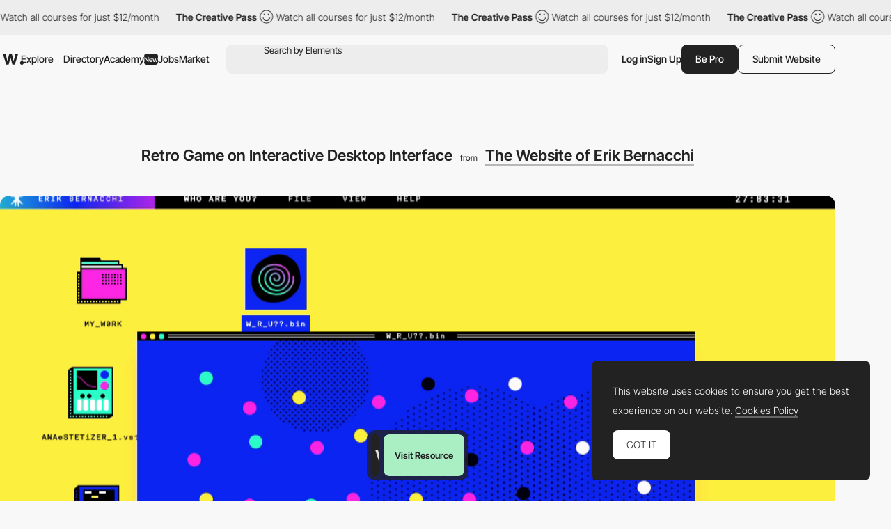

--- FILE ---
content_type: text/html; charset=utf-8
request_url: https://www.google.com/recaptcha/api2/anchor?ar=1&k=6LdYct0kAAAAAHlky5jhQhrvSRt_4vOJkzbVs2Oa&co=aHR0cDovL3d3dy5hd3d3YXJkcy5jb206ODA4MA..&hl=en&v=PoyoqOPhxBO7pBk68S4YbpHZ&size=invisible&anchor-ms=20000&execute-ms=30000&cb=nf79looemj2j
body_size: 48779
content:
<!DOCTYPE HTML><html dir="ltr" lang="en"><head><meta http-equiv="Content-Type" content="text/html; charset=UTF-8">
<meta http-equiv="X-UA-Compatible" content="IE=edge">
<title>reCAPTCHA</title>
<style type="text/css">
/* cyrillic-ext */
@font-face {
  font-family: 'Roboto';
  font-style: normal;
  font-weight: 400;
  font-stretch: 100%;
  src: url(//fonts.gstatic.com/s/roboto/v48/KFO7CnqEu92Fr1ME7kSn66aGLdTylUAMa3GUBHMdazTgWw.woff2) format('woff2');
  unicode-range: U+0460-052F, U+1C80-1C8A, U+20B4, U+2DE0-2DFF, U+A640-A69F, U+FE2E-FE2F;
}
/* cyrillic */
@font-face {
  font-family: 'Roboto';
  font-style: normal;
  font-weight: 400;
  font-stretch: 100%;
  src: url(//fonts.gstatic.com/s/roboto/v48/KFO7CnqEu92Fr1ME7kSn66aGLdTylUAMa3iUBHMdazTgWw.woff2) format('woff2');
  unicode-range: U+0301, U+0400-045F, U+0490-0491, U+04B0-04B1, U+2116;
}
/* greek-ext */
@font-face {
  font-family: 'Roboto';
  font-style: normal;
  font-weight: 400;
  font-stretch: 100%;
  src: url(//fonts.gstatic.com/s/roboto/v48/KFO7CnqEu92Fr1ME7kSn66aGLdTylUAMa3CUBHMdazTgWw.woff2) format('woff2');
  unicode-range: U+1F00-1FFF;
}
/* greek */
@font-face {
  font-family: 'Roboto';
  font-style: normal;
  font-weight: 400;
  font-stretch: 100%;
  src: url(//fonts.gstatic.com/s/roboto/v48/KFO7CnqEu92Fr1ME7kSn66aGLdTylUAMa3-UBHMdazTgWw.woff2) format('woff2');
  unicode-range: U+0370-0377, U+037A-037F, U+0384-038A, U+038C, U+038E-03A1, U+03A3-03FF;
}
/* math */
@font-face {
  font-family: 'Roboto';
  font-style: normal;
  font-weight: 400;
  font-stretch: 100%;
  src: url(//fonts.gstatic.com/s/roboto/v48/KFO7CnqEu92Fr1ME7kSn66aGLdTylUAMawCUBHMdazTgWw.woff2) format('woff2');
  unicode-range: U+0302-0303, U+0305, U+0307-0308, U+0310, U+0312, U+0315, U+031A, U+0326-0327, U+032C, U+032F-0330, U+0332-0333, U+0338, U+033A, U+0346, U+034D, U+0391-03A1, U+03A3-03A9, U+03B1-03C9, U+03D1, U+03D5-03D6, U+03F0-03F1, U+03F4-03F5, U+2016-2017, U+2034-2038, U+203C, U+2040, U+2043, U+2047, U+2050, U+2057, U+205F, U+2070-2071, U+2074-208E, U+2090-209C, U+20D0-20DC, U+20E1, U+20E5-20EF, U+2100-2112, U+2114-2115, U+2117-2121, U+2123-214F, U+2190, U+2192, U+2194-21AE, U+21B0-21E5, U+21F1-21F2, U+21F4-2211, U+2213-2214, U+2216-22FF, U+2308-230B, U+2310, U+2319, U+231C-2321, U+2336-237A, U+237C, U+2395, U+239B-23B7, U+23D0, U+23DC-23E1, U+2474-2475, U+25AF, U+25B3, U+25B7, U+25BD, U+25C1, U+25CA, U+25CC, U+25FB, U+266D-266F, U+27C0-27FF, U+2900-2AFF, U+2B0E-2B11, U+2B30-2B4C, U+2BFE, U+3030, U+FF5B, U+FF5D, U+1D400-1D7FF, U+1EE00-1EEFF;
}
/* symbols */
@font-face {
  font-family: 'Roboto';
  font-style: normal;
  font-weight: 400;
  font-stretch: 100%;
  src: url(//fonts.gstatic.com/s/roboto/v48/KFO7CnqEu92Fr1ME7kSn66aGLdTylUAMaxKUBHMdazTgWw.woff2) format('woff2');
  unicode-range: U+0001-000C, U+000E-001F, U+007F-009F, U+20DD-20E0, U+20E2-20E4, U+2150-218F, U+2190, U+2192, U+2194-2199, U+21AF, U+21E6-21F0, U+21F3, U+2218-2219, U+2299, U+22C4-22C6, U+2300-243F, U+2440-244A, U+2460-24FF, U+25A0-27BF, U+2800-28FF, U+2921-2922, U+2981, U+29BF, U+29EB, U+2B00-2BFF, U+4DC0-4DFF, U+FFF9-FFFB, U+10140-1018E, U+10190-1019C, U+101A0, U+101D0-101FD, U+102E0-102FB, U+10E60-10E7E, U+1D2C0-1D2D3, U+1D2E0-1D37F, U+1F000-1F0FF, U+1F100-1F1AD, U+1F1E6-1F1FF, U+1F30D-1F30F, U+1F315, U+1F31C, U+1F31E, U+1F320-1F32C, U+1F336, U+1F378, U+1F37D, U+1F382, U+1F393-1F39F, U+1F3A7-1F3A8, U+1F3AC-1F3AF, U+1F3C2, U+1F3C4-1F3C6, U+1F3CA-1F3CE, U+1F3D4-1F3E0, U+1F3ED, U+1F3F1-1F3F3, U+1F3F5-1F3F7, U+1F408, U+1F415, U+1F41F, U+1F426, U+1F43F, U+1F441-1F442, U+1F444, U+1F446-1F449, U+1F44C-1F44E, U+1F453, U+1F46A, U+1F47D, U+1F4A3, U+1F4B0, U+1F4B3, U+1F4B9, U+1F4BB, U+1F4BF, U+1F4C8-1F4CB, U+1F4D6, U+1F4DA, U+1F4DF, U+1F4E3-1F4E6, U+1F4EA-1F4ED, U+1F4F7, U+1F4F9-1F4FB, U+1F4FD-1F4FE, U+1F503, U+1F507-1F50B, U+1F50D, U+1F512-1F513, U+1F53E-1F54A, U+1F54F-1F5FA, U+1F610, U+1F650-1F67F, U+1F687, U+1F68D, U+1F691, U+1F694, U+1F698, U+1F6AD, U+1F6B2, U+1F6B9-1F6BA, U+1F6BC, U+1F6C6-1F6CF, U+1F6D3-1F6D7, U+1F6E0-1F6EA, U+1F6F0-1F6F3, U+1F6F7-1F6FC, U+1F700-1F7FF, U+1F800-1F80B, U+1F810-1F847, U+1F850-1F859, U+1F860-1F887, U+1F890-1F8AD, U+1F8B0-1F8BB, U+1F8C0-1F8C1, U+1F900-1F90B, U+1F93B, U+1F946, U+1F984, U+1F996, U+1F9E9, U+1FA00-1FA6F, U+1FA70-1FA7C, U+1FA80-1FA89, U+1FA8F-1FAC6, U+1FACE-1FADC, U+1FADF-1FAE9, U+1FAF0-1FAF8, U+1FB00-1FBFF;
}
/* vietnamese */
@font-face {
  font-family: 'Roboto';
  font-style: normal;
  font-weight: 400;
  font-stretch: 100%;
  src: url(//fonts.gstatic.com/s/roboto/v48/KFO7CnqEu92Fr1ME7kSn66aGLdTylUAMa3OUBHMdazTgWw.woff2) format('woff2');
  unicode-range: U+0102-0103, U+0110-0111, U+0128-0129, U+0168-0169, U+01A0-01A1, U+01AF-01B0, U+0300-0301, U+0303-0304, U+0308-0309, U+0323, U+0329, U+1EA0-1EF9, U+20AB;
}
/* latin-ext */
@font-face {
  font-family: 'Roboto';
  font-style: normal;
  font-weight: 400;
  font-stretch: 100%;
  src: url(//fonts.gstatic.com/s/roboto/v48/KFO7CnqEu92Fr1ME7kSn66aGLdTylUAMa3KUBHMdazTgWw.woff2) format('woff2');
  unicode-range: U+0100-02BA, U+02BD-02C5, U+02C7-02CC, U+02CE-02D7, U+02DD-02FF, U+0304, U+0308, U+0329, U+1D00-1DBF, U+1E00-1E9F, U+1EF2-1EFF, U+2020, U+20A0-20AB, U+20AD-20C0, U+2113, U+2C60-2C7F, U+A720-A7FF;
}
/* latin */
@font-face {
  font-family: 'Roboto';
  font-style: normal;
  font-weight: 400;
  font-stretch: 100%;
  src: url(//fonts.gstatic.com/s/roboto/v48/KFO7CnqEu92Fr1ME7kSn66aGLdTylUAMa3yUBHMdazQ.woff2) format('woff2');
  unicode-range: U+0000-00FF, U+0131, U+0152-0153, U+02BB-02BC, U+02C6, U+02DA, U+02DC, U+0304, U+0308, U+0329, U+2000-206F, U+20AC, U+2122, U+2191, U+2193, U+2212, U+2215, U+FEFF, U+FFFD;
}
/* cyrillic-ext */
@font-face {
  font-family: 'Roboto';
  font-style: normal;
  font-weight: 500;
  font-stretch: 100%;
  src: url(//fonts.gstatic.com/s/roboto/v48/KFO7CnqEu92Fr1ME7kSn66aGLdTylUAMa3GUBHMdazTgWw.woff2) format('woff2');
  unicode-range: U+0460-052F, U+1C80-1C8A, U+20B4, U+2DE0-2DFF, U+A640-A69F, U+FE2E-FE2F;
}
/* cyrillic */
@font-face {
  font-family: 'Roboto';
  font-style: normal;
  font-weight: 500;
  font-stretch: 100%;
  src: url(//fonts.gstatic.com/s/roboto/v48/KFO7CnqEu92Fr1ME7kSn66aGLdTylUAMa3iUBHMdazTgWw.woff2) format('woff2');
  unicode-range: U+0301, U+0400-045F, U+0490-0491, U+04B0-04B1, U+2116;
}
/* greek-ext */
@font-face {
  font-family: 'Roboto';
  font-style: normal;
  font-weight: 500;
  font-stretch: 100%;
  src: url(//fonts.gstatic.com/s/roboto/v48/KFO7CnqEu92Fr1ME7kSn66aGLdTylUAMa3CUBHMdazTgWw.woff2) format('woff2');
  unicode-range: U+1F00-1FFF;
}
/* greek */
@font-face {
  font-family: 'Roboto';
  font-style: normal;
  font-weight: 500;
  font-stretch: 100%;
  src: url(//fonts.gstatic.com/s/roboto/v48/KFO7CnqEu92Fr1ME7kSn66aGLdTylUAMa3-UBHMdazTgWw.woff2) format('woff2');
  unicode-range: U+0370-0377, U+037A-037F, U+0384-038A, U+038C, U+038E-03A1, U+03A3-03FF;
}
/* math */
@font-face {
  font-family: 'Roboto';
  font-style: normal;
  font-weight: 500;
  font-stretch: 100%;
  src: url(//fonts.gstatic.com/s/roboto/v48/KFO7CnqEu92Fr1ME7kSn66aGLdTylUAMawCUBHMdazTgWw.woff2) format('woff2');
  unicode-range: U+0302-0303, U+0305, U+0307-0308, U+0310, U+0312, U+0315, U+031A, U+0326-0327, U+032C, U+032F-0330, U+0332-0333, U+0338, U+033A, U+0346, U+034D, U+0391-03A1, U+03A3-03A9, U+03B1-03C9, U+03D1, U+03D5-03D6, U+03F0-03F1, U+03F4-03F5, U+2016-2017, U+2034-2038, U+203C, U+2040, U+2043, U+2047, U+2050, U+2057, U+205F, U+2070-2071, U+2074-208E, U+2090-209C, U+20D0-20DC, U+20E1, U+20E5-20EF, U+2100-2112, U+2114-2115, U+2117-2121, U+2123-214F, U+2190, U+2192, U+2194-21AE, U+21B0-21E5, U+21F1-21F2, U+21F4-2211, U+2213-2214, U+2216-22FF, U+2308-230B, U+2310, U+2319, U+231C-2321, U+2336-237A, U+237C, U+2395, U+239B-23B7, U+23D0, U+23DC-23E1, U+2474-2475, U+25AF, U+25B3, U+25B7, U+25BD, U+25C1, U+25CA, U+25CC, U+25FB, U+266D-266F, U+27C0-27FF, U+2900-2AFF, U+2B0E-2B11, U+2B30-2B4C, U+2BFE, U+3030, U+FF5B, U+FF5D, U+1D400-1D7FF, U+1EE00-1EEFF;
}
/* symbols */
@font-face {
  font-family: 'Roboto';
  font-style: normal;
  font-weight: 500;
  font-stretch: 100%;
  src: url(//fonts.gstatic.com/s/roboto/v48/KFO7CnqEu92Fr1ME7kSn66aGLdTylUAMaxKUBHMdazTgWw.woff2) format('woff2');
  unicode-range: U+0001-000C, U+000E-001F, U+007F-009F, U+20DD-20E0, U+20E2-20E4, U+2150-218F, U+2190, U+2192, U+2194-2199, U+21AF, U+21E6-21F0, U+21F3, U+2218-2219, U+2299, U+22C4-22C6, U+2300-243F, U+2440-244A, U+2460-24FF, U+25A0-27BF, U+2800-28FF, U+2921-2922, U+2981, U+29BF, U+29EB, U+2B00-2BFF, U+4DC0-4DFF, U+FFF9-FFFB, U+10140-1018E, U+10190-1019C, U+101A0, U+101D0-101FD, U+102E0-102FB, U+10E60-10E7E, U+1D2C0-1D2D3, U+1D2E0-1D37F, U+1F000-1F0FF, U+1F100-1F1AD, U+1F1E6-1F1FF, U+1F30D-1F30F, U+1F315, U+1F31C, U+1F31E, U+1F320-1F32C, U+1F336, U+1F378, U+1F37D, U+1F382, U+1F393-1F39F, U+1F3A7-1F3A8, U+1F3AC-1F3AF, U+1F3C2, U+1F3C4-1F3C6, U+1F3CA-1F3CE, U+1F3D4-1F3E0, U+1F3ED, U+1F3F1-1F3F3, U+1F3F5-1F3F7, U+1F408, U+1F415, U+1F41F, U+1F426, U+1F43F, U+1F441-1F442, U+1F444, U+1F446-1F449, U+1F44C-1F44E, U+1F453, U+1F46A, U+1F47D, U+1F4A3, U+1F4B0, U+1F4B3, U+1F4B9, U+1F4BB, U+1F4BF, U+1F4C8-1F4CB, U+1F4D6, U+1F4DA, U+1F4DF, U+1F4E3-1F4E6, U+1F4EA-1F4ED, U+1F4F7, U+1F4F9-1F4FB, U+1F4FD-1F4FE, U+1F503, U+1F507-1F50B, U+1F50D, U+1F512-1F513, U+1F53E-1F54A, U+1F54F-1F5FA, U+1F610, U+1F650-1F67F, U+1F687, U+1F68D, U+1F691, U+1F694, U+1F698, U+1F6AD, U+1F6B2, U+1F6B9-1F6BA, U+1F6BC, U+1F6C6-1F6CF, U+1F6D3-1F6D7, U+1F6E0-1F6EA, U+1F6F0-1F6F3, U+1F6F7-1F6FC, U+1F700-1F7FF, U+1F800-1F80B, U+1F810-1F847, U+1F850-1F859, U+1F860-1F887, U+1F890-1F8AD, U+1F8B0-1F8BB, U+1F8C0-1F8C1, U+1F900-1F90B, U+1F93B, U+1F946, U+1F984, U+1F996, U+1F9E9, U+1FA00-1FA6F, U+1FA70-1FA7C, U+1FA80-1FA89, U+1FA8F-1FAC6, U+1FACE-1FADC, U+1FADF-1FAE9, U+1FAF0-1FAF8, U+1FB00-1FBFF;
}
/* vietnamese */
@font-face {
  font-family: 'Roboto';
  font-style: normal;
  font-weight: 500;
  font-stretch: 100%;
  src: url(//fonts.gstatic.com/s/roboto/v48/KFO7CnqEu92Fr1ME7kSn66aGLdTylUAMa3OUBHMdazTgWw.woff2) format('woff2');
  unicode-range: U+0102-0103, U+0110-0111, U+0128-0129, U+0168-0169, U+01A0-01A1, U+01AF-01B0, U+0300-0301, U+0303-0304, U+0308-0309, U+0323, U+0329, U+1EA0-1EF9, U+20AB;
}
/* latin-ext */
@font-face {
  font-family: 'Roboto';
  font-style: normal;
  font-weight: 500;
  font-stretch: 100%;
  src: url(//fonts.gstatic.com/s/roboto/v48/KFO7CnqEu92Fr1ME7kSn66aGLdTylUAMa3KUBHMdazTgWw.woff2) format('woff2');
  unicode-range: U+0100-02BA, U+02BD-02C5, U+02C7-02CC, U+02CE-02D7, U+02DD-02FF, U+0304, U+0308, U+0329, U+1D00-1DBF, U+1E00-1E9F, U+1EF2-1EFF, U+2020, U+20A0-20AB, U+20AD-20C0, U+2113, U+2C60-2C7F, U+A720-A7FF;
}
/* latin */
@font-face {
  font-family: 'Roboto';
  font-style: normal;
  font-weight: 500;
  font-stretch: 100%;
  src: url(//fonts.gstatic.com/s/roboto/v48/KFO7CnqEu92Fr1ME7kSn66aGLdTylUAMa3yUBHMdazQ.woff2) format('woff2');
  unicode-range: U+0000-00FF, U+0131, U+0152-0153, U+02BB-02BC, U+02C6, U+02DA, U+02DC, U+0304, U+0308, U+0329, U+2000-206F, U+20AC, U+2122, U+2191, U+2193, U+2212, U+2215, U+FEFF, U+FFFD;
}
/* cyrillic-ext */
@font-face {
  font-family: 'Roboto';
  font-style: normal;
  font-weight: 900;
  font-stretch: 100%;
  src: url(//fonts.gstatic.com/s/roboto/v48/KFO7CnqEu92Fr1ME7kSn66aGLdTylUAMa3GUBHMdazTgWw.woff2) format('woff2');
  unicode-range: U+0460-052F, U+1C80-1C8A, U+20B4, U+2DE0-2DFF, U+A640-A69F, U+FE2E-FE2F;
}
/* cyrillic */
@font-face {
  font-family: 'Roboto';
  font-style: normal;
  font-weight: 900;
  font-stretch: 100%;
  src: url(//fonts.gstatic.com/s/roboto/v48/KFO7CnqEu92Fr1ME7kSn66aGLdTylUAMa3iUBHMdazTgWw.woff2) format('woff2');
  unicode-range: U+0301, U+0400-045F, U+0490-0491, U+04B0-04B1, U+2116;
}
/* greek-ext */
@font-face {
  font-family: 'Roboto';
  font-style: normal;
  font-weight: 900;
  font-stretch: 100%;
  src: url(//fonts.gstatic.com/s/roboto/v48/KFO7CnqEu92Fr1ME7kSn66aGLdTylUAMa3CUBHMdazTgWw.woff2) format('woff2');
  unicode-range: U+1F00-1FFF;
}
/* greek */
@font-face {
  font-family: 'Roboto';
  font-style: normal;
  font-weight: 900;
  font-stretch: 100%;
  src: url(//fonts.gstatic.com/s/roboto/v48/KFO7CnqEu92Fr1ME7kSn66aGLdTylUAMa3-UBHMdazTgWw.woff2) format('woff2');
  unicode-range: U+0370-0377, U+037A-037F, U+0384-038A, U+038C, U+038E-03A1, U+03A3-03FF;
}
/* math */
@font-face {
  font-family: 'Roboto';
  font-style: normal;
  font-weight: 900;
  font-stretch: 100%;
  src: url(//fonts.gstatic.com/s/roboto/v48/KFO7CnqEu92Fr1ME7kSn66aGLdTylUAMawCUBHMdazTgWw.woff2) format('woff2');
  unicode-range: U+0302-0303, U+0305, U+0307-0308, U+0310, U+0312, U+0315, U+031A, U+0326-0327, U+032C, U+032F-0330, U+0332-0333, U+0338, U+033A, U+0346, U+034D, U+0391-03A1, U+03A3-03A9, U+03B1-03C9, U+03D1, U+03D5-03D6, U+03F0-03F1, U+03F4-03F5, U+2016-2017, U+2034-2038, U+203C, U+2040, U+2043, U+2047, U+2050, U+2057, U+205F, U+2070-2071, U+2074-208E, U+2090-209C, U+20D0-20DC, U+20E1, U+20E5-20EF, U+2100-2112, U+2114-2115, U+2117-2121, U+2123-214F, U+2190, U+2192, U+2194-21AE, U+21B0-21E5, U+21F1-21F2, U+21F4-2211, U+2213-2214, U+2216-22FF, U+2308-230B, U+2310, U+2319, U+231C-2321, U+2336-237A, U+237C, U+2395, U+239B-23B7, U+23D0, U+23DC-23E1, U+2474-2475, U+25AF, U+25B3, U+25B7, U+25BD, U+25C1, U+25CA, U+25CC, U+25FB, U+266D-266F, U+27C0-27FF, U+2900-2AFF, U+2B0E-2B11, U+2B30-2B4C, U+2BFE, U+3030, U+FF5B, U+FF5D, U+1D400-1D7FF, U+1EE00-1EEFF;
}
/* symbols */
@font-face {
  font-family: 'Roboto';
  font-style: normal;
  font-weight: 900;
  font-stretch: 100%;
  src: url(//fonts.gstatic.com/s/roboto/v48/KFO7CnqEu92Fr1ME7kSn66aGLdTylUAMaxKUBHMdazTgWw.woff2) format('woff2');
  unicode-range: U+0001-000C, U+000E-001F, U+007F-009F, U+20DD-20E0, U+20E2-20E4, U+2150-218F, U+2190, U+2192, U+2194-2199, U+21AF, U+21E6-21F0, U+21F3, U+2218-2219, U+2299, U+22C4-22C6, U+2300-243F, U+2440-244A, U+2460-24FF, U+25A0-27BF, U+2800-28FF, U+2921-2922, U+2981, U+29BF, U+29EB, U+2B00-2BFF, U+4DC0-4DFF, U+FFF9-FFFB, U+10140-1018E, U+10190-1019C, U+101A0, U+101D0-101FD, U+102E0-102FB, U+10E60-10E7E, U+1D2C0-1D2D3, U+1D2E0-1D37F, U+1F000-1F0FF, U+1F100-1F1AD, U+1F1E6-1F1FF, U+1F30D-1F30F, U+1F315, U+1F31C, U+1F31E, U+1F320-1F32C, U+1F336, U+1F378, U+1F37D, U+1F382, U+1F393-1F39F, U+1F3A7-1F3A8, U+1F3AC-1F3AF, U+1F3C2, U+1F3C4-1F3C6, U+1F3CA-1F3CE, U+1F3D4-1F3E0, U+1F3ED, U+1F3F1-1F3F3, U+1F3F5-1F3F7, U+1F408, U+1F415, U+1F41F, U+1F426, U+1F43F, U+1F441-1F442, U+1F444, U+1F446-1F449, U+1F44C-1F44E, U+1F453, U+1F46A, U+1F47D, U+1F4A3, U+1F4B0, U+1F4B3, U+1F4B9, U+1F4BB, U+1F4BF, U+1F4C8-1F4CB, U+1F4D6, U+1F4DA, U+1F4DF, U+1F4E3-1F4E6, U+1F4EA-1F4ED, U+1F4F7, U+1F4F9-1F4FB, U+1F4FD-1F4FE, U+1F503, U+1F507-1F50B, U+1F50D, U+1F512-1F513, U+1F53E-1F54A, U+1F54F-1F5FA, U+1F610, U+1F650-1F67F, U+1F687, U+1F68D, U+1F691, U+1F694, U+1F698, U+1F6AD, U+1F6B2, U+1F6B9-1F6BA, U+1F6BC, U+1F6C6-1F6CF, U+1F6D3-1F6D7, U+1F6E0-1F6EA, U+1F6F0-1F6F3, U+1F6F7-1F6FC, U+1F700-1F7FF, U+1F800-1F80B, U+1F810-1F847, U+1F850-1F859, U+1F860-1F887, U+1F890-1F8AD, U+1F8B0-1F8BB, U+1F8C0-1F8C1, U+1F900-1F90B, U+1F93B, U+1F946, U+1F984, U+1F996, U+1F9E9, U+1FA00-1FA6F, U+1FA70-1FA7C, U+1FA80-1FA89, U+1FA8F-1FAC6, U+1FACE-1FADC, U+1FADF-1FAE9, U+1FAF0-1FAF8, U+1FB00-1FBFF;
}
/* vietnamese */
@font-face {
  font-family: 'Roboto';
  font-style: normal;
  font-weight: 900;
  font-stretch: 100%;
  src: url(//fonts.gstatic.com/s/roboto/v48/KFO7CnqEu92Fr1ME7kSn66aGLdTylUAMa3OUBHMdazTgWw.woff2) format('woff2');
  unicode-range: U+0102-0103, U+0110-0111, U+0128-0129, U+0168-0169, U+01A0-01A1, U+01AF-01B0, U+0300-0301, U+0303-0304, U+0308-0309, U+0323, U+0329, U+1EA0-1EF9, U+20AB;
}
/* latin-ext */
@font-face {
  font-family: 'Roboto';
  font-style: normal;
  font-weight: 900;
  font-stretch: 100%;
  src: url(//fonts.gstatic.com/s/roboto/v48/KFO7CnqEu92Fr1ME7kSn66aGLdTylUAMa3KUBHMdazTgWw.woff2) format('woff2');
  unicode-range: U+0100-02BA, U+02BD-02C5, U+02C7-02CC, U+02CE-02D7, U+02DD-02FF, U+0304, U+0308, U+0329, U+1D00-1DBF, U+1E00-1E9F, U+1EF2-1EFF, U+2020, U+20A0-20AB, U+20AD-20C0, U+2113, U+2C60-2C7F, U+A720-A7FF;
}
/* latin */
@font-face {
  font-family: 'Roboto';
  font-style: normal;
  font-weight: 900;
  font-stretch: 100%;
  src: url(//fonts.gstatic.com/s/roboto/v48/KFO7CnqEu92Fr1ME7kSn66aGLdTylUAMa3yUBHMdazQ.woff2) format('woff2');
  unicode-range: U+0000-00FF, U+0131, U+0152-0153, U+02BB-02BC, U+02C6, U+02DA, U+02DC, U+0304, U+0308, U+0329, U+2000-206F, U+20AC, U+2122, U+2191, U+2193, U+2212, U+2215, U+FEFF, U+FFFD;
}

</style>
<link rel="stylesheet" type="text/css" href="https://www.gstatic.com/recaptcha/releases/PoyoqOPhxBO7pBk68S4YbpHZ/styles__ltr.css">
<script nonce="Y1vv4_zwA2Nm1cDj5xAwmQ" type="text/javascript">window['__recaptcha_api'] = 'https://www.google.com/recaptcha/api2/';</script>
<script type="text/javascript" src="https://www.gstatic.com/recaptcha/releases/PoyoqOPhxBO7pBk68S4YbpHZ/recaptcha__en.js" nonce="Y1vv4_zwA2Nm1cDj5xAwmQ">
      
    </script></head>
<body><div id="rc-anchor-alert" class="rc-anchor-alert"></div>
<input type="hidden" id="recaptcha-token" value="[base64]">
<script type="text/javascript" nonce="Y1vv4_zwA2Nm1cDj5xAwmQ">
      recaptcha.anchor.Main.init("[\x22ainput\x22,[\x22bgdata\x22,\x22\x22,\[base64]/[base64]/UltIKytdPWE6KGE8MjA0OD9SW0grK109YT4+NnwxOTI6KChhJjY0NTEyKT09NTUyOTYmJnErMTxoLmxlbmd0aCYmKGguY2hhckNvZGVBdChxKzEpJjY0NTEyKT09NTYzMjA/[base64]/MjU1OlI/[base64]/[base64]/[base64]/[base64]/[base64]/[base64]/[base64]/[base64]/[base64]/[base64]\x22,\[base64]\\u003d\\u003d\x22,\x22cMKJw40gw5V3IAENJ2ZLw7vCjcO1SGd5B8O6w7XCmMOywq5Awq3DolBLL8Kow5JdLwTCvMK/[base64]/CrcK/wqrDncODcB9ZwoLCpmkVVMO9JwNEw49JwqHCj07CmVLDsUzCtMONwosEw4dBwqHCgMOufcOIdB7CvcK4wqY+w5JWw7dsw49Rw4QQwo5aw5QvFUJXw58mG2UnTS/[base64]/[base64]/[base64]/w4jDgMKpwpzCghxQwpp3wpYkw4fCusO0cWjChFbClsKsPhY6wr9EwrZUN8K4djcBwp3Cj8Ouw408FRstZ8KibcKxeMOeTxIZw7pqw59fRcKGdMOXEcKUZsOww7Zyw7TCiMKWw5XCkFwiFsOAw5ohw5vCtsOjwpc+wosSA39dZMKqw54Qw7creA/Di1fDrcO1BB/Do8OzwprDoxTDvyh5UBFYB2LCvEPCr8KqU2xLwpnDpcKjDxg4A8OiGmg4wrhbw6EgEMOjw6DCsioxwqMqJ3fDvj7DgMOfw7dPY8O3VsO1wrstUF/DlcKnwrnDucKpwr3CpcKvdxbCoMKGRsOzw4UFdm9cETzCusKhwrvDo8KtwqTDow0gHndfbxnCnsKTFMOnU8O3w4jDisOuwp15QMKNQMKww7LDqMOzwpLCkXkbFcKZFwoUIsKUw7JcasKrYMK3w6nDosKVYQVbDmPDm8OpXsK2NXduCV/DrMK0IVdhCFMIwq9Hw6U9KMO9wq59w6PDgwlAQE/ClsKdw7cKwpcmIiI0w4HDtsKjEcKkXwjCo8Otw43CscKaw5PDsMKEwo/CmwzDtMK5wrwhwoLCp8KzOU7CsAFxWcO6wrzDg8O+wqw5w619e8O6w6IIM8OCZsO1wrXDrBdVwp/CgcO+DsKBwr5dB0FLwqJtw67CtMODwqTCpzPCq8O5ajnDo8Otwo7Dunkbw5dYwo5tVcKdw7wCwrzDvR82QT93wofDnErCkiwHw5gAwrvDtsOZJcKLwq4Rw5JudcOjw45Cwrlyw67DkEnDlcKkwoRYUgRCw55lMRnDjnzDpApENCFdw6FAJ3NLw5IAE8O/fMKjwrPDrWXDlcK1woXDu8K6wrZ2bTXCixtywqEvYMOrwoHCtytkCmbCg8KbOsOMLCwFw4HCtFvCu2Edw7xow73DgMO8ZDdwBFNSb8OqaMKmccOCw5zChMOawrEAwrAcDUnCgMOeLwkZwrLDoMKbTS11eMKwFFfCjl4NwrkqdsOcwrIrwoJuN1A3DEggw5ZUNsKLw4/CtClKcCvDg8KJclnCnsOAw5ZJJzJfHkzDr1LCt8OTw6HClMKKAMObw7IQw4DCt8OFI8OrXMOHL2VGw59+IsOjwrBHw7jCpH7CksK+E8KUwo3CjGDDl0LCrsKtc1JzwpAkdRzCjFjDsQ7Ch8KdKhJBwrbDjm/Cn8O7w5fDlcKzLQ0yWcOswrzCug/Dg8KhBGF1w54Mwq/DinXDiCpZE8Ofw5/CoMOJLmXDtMK4ehvDgMOhaxbCisOpSXPCn00JHsKYbMO+wrfClcKswpTCkFfDscK6wq96c8OAwqRWwpTChX3CnA/DjcK9CiDChijCssOzMHzDpsOWw6fChG5gGMOaVSPDosKWT8O7asKSw7o6wqdcwozCvcKGwqjCsMK6wooGwpTCv8OKwp3DgkHDgXNVKR9KRBRWw6ZLD8Odwo1Ew77Dl0YHJWbCrXsuw4M1wrxLw5PDgRfCqX88w6zCmVgQwqvDtR/Du2dtwqhew4kiw6A/d1rCgcKHQsO5wobCvcONwqpFwotnTCoueBpXC3/CgxE6f8Onw4vCuSYJIC7DnQcLQMKhw4zDg8KgasOJwr1Fw7g+wrjCsBxjw7pbJhFgQCdNE8O6C8Ocwp4iwqfDsMKUwq1fEsKCwpZyE8O+wr4ADQA+wppOw7/Cg8O7DMOmwpbDrMOkwrDCkcOBJEcmK3jChxp0KcOwwpfDizbDjzfDnBzCrsOiwqswfDzDm2/CssKFRcOKw5ESw48Vw6fCnsOFwqxVcgPCjil8eAg4wqnDtsOkA8OXwq7ChRh7wpMKEyfDnsOYTsOEMMO1bMKvw53DhV9Jw5/Du8KHwppyw5HCvn3CtMOvS8Ogw6Mowr7CiRTDhmZRGU3CmsONw4UTRmvDqDjDjcOjahrDhAoSFwjDnBjDt8Oew5o1YjJWDsO0wprCgG9Ywp/ClcOzw6k5w6dFw5MGwpQZNcKbwpvCtcOCw6ELLhApd8K/eEDCq8KSEcK+w6Eww6Y1w49oQnwqwrDCg8Oww5/Dlglzw55Nw4RgwrgIw47DrmrDuVfCr8KIVFbDnsOKZVvCi8KECW7DgcOSZlleWyk5wq/CuxBBwqg/w7g1w7oHwqAXMgvDkjkvH8KcwrrCpsOxUMOqcBTCogIrwr14w4nCmcOuUhwBw7/DgMK2DDLDkcKUwrbCv1bDiMKtwrUIKsOQw6VhZWbDmsK6wprDsz/CrnHDm8OiOybCsMOeclDDmsKRw7MUwp7ChiR4wr/DrV3DuwLCg8ORw7LClH8jw7/DlcKRwqnDnELCkcKlw77Dp8OQecKJJQoUGcOmSWlbPHZlw4Fjw6jCrQXCg1DDs8O5PhrDrzjCusOkLsO6wrDChcO3w7BQw6LDp1TCiVM/VX8yw7/DlUDDssOIw7/Ci8Kie8Obw5IWZiZPwpQjGgF8KDtxMcOVOg/DlcOTbAIgwpEVw5nDrcKMXcKaShLCh3Fhw4YLIFrDrmI7csKLwqvDkkfCrFd2ZMOXLwA1wo3CkGQswoJpVcKiw7jDnMOsOMOywp/CqXzDvTNGw7cww4/DksO9wrBMJMKuw67DrsKyw4o4BsKqCsO5K33CmwbCtMKiwrpIFsOnP8KzwrYvdMOYwovCkkIuw6fDtADDgBoTOSFRw40WZcK9w5zDk1XDlsKWwqzDuSA5LMORacKWD1HDmzvCnx8sH3/Dn1NhO8OcCRfDr8OMwpVJO1fCimzDjinCg8OrFcKMJMKBwpnDvsKFwq0RExlgwp/[base64]/w6QYQk0qTsOWw4fCkivDkkfCvMOFHMKdwoHClybCoMK/[base64]/[base64]/w53CrsOdw43ChsKAwr3Dq8KmYsKBesOIw5hqWsKgw4RKLcONw5fCp8KzPcOEwos9D8Kfwr1awrDCl8KlIMOOIXnDuxwIesKQw6s0wrtTw5NEw71cwovCniBxdMKCKMOmwqs/wrrDuMKMDMK4Lw7Cv8KRw57CvsKFwrpsdcK4wrfDu0kaM8K7wpwedntMdMO4wpF1FhRwwrYlwpJewrLDosKrw5Izw655w5jCnQlTdsKRw6XCn8Ktw7LCgRDCucKJP1IBw7sPLsKKw40KMlnCs37CvVohwpfDpA7DkXnCocKtSMOewpFfwozCvQrCpknDi8O/LAjDnMKzVcKmw7HDlUNyKGvDvMO2Y1/[base64]/DvznCosODe8Kyw5PDnlTDiUBvVADDrBtNKmPDoGXClgzDrxvDpMKxw5F+w4bCsMOSwqw8w4YGAVYtwrZ2SMO3cMK1IMOHwooqw5M/w4bCrSrDrMKubsKgw43Cu8OGw6l/RXLCqgbCr8OpwpvDniQRWyxVwpQsP8KQw7hXCMO+wrpRwrlXSsKANgpZw4rDv8KaMcO2w6lIeC/ChgHCk0LColorYDrCiV7DhcOub3QKw6VgwpLCiWtXXH0nZMKcAQ3CkMOgM8KEw5M0ZcKow6kFw5rDvsOzw7I7w4wbw6cJX8K5wrA6EnTCiRNiwpthwqzCmMOmEy0ZasO2ECPDt1LCnVllEhcvwpV/w4DCrgbDv2rDtXdywq/[base64]/CvMKLw4k2w4HDgT1iw4kcQsKuQMKxw6/DkMKyZx45w5fDr1UKcAIhesK2w5wQZcKfwozDmlLDnU4vbMKRQgjCncO8wpTDqcK3wqzDplgFTQYwc3t4FsKhw71ZW1zDncKdA8OYfjTClzPCuDvCicKhw6vCqSrDqcK3wrzCtMO8MsOpPsONOnbDtEUlRsOlw6vDgMKGw4LDncK/w5cuwqV5w57ClsKaSsK5w4zCrmDCr8ObSk/[base64]/DqcKlb8OtwpfCmS9IeG8AVi/Ch8Otw6VLD8O8KTNxw7PDrU7CpgvDtFsxNMKfw5czA8KQwo8ywrDDm8K3BD/[base64]/DtVjDmTZMZTTCgMO6wqkXajcQw73Dmld4wofCscOyKMOUwo9IwoZUwq0Nw4hTwoTCgRTDowLCkjPCpAPDrEh/AMOQLMKgcUPDpSDDswA+D8K7wqrCkMKCw6wOTsOnLsKSwpnCjMKPdUPDnsOEw6cGwrltwoPCgsOjPRHCj8O5NcKswpLCgcKSwqETwpE8B3fChMKaeAnDnBfCrWomYlsuYsONw67DtG5IN07Cu8KnF8OkLcOMFWQzSEc4Mw7CjDTDqMK3w5DCo8KgwoV/w5PDtTDCiybCuTvCg8ONw6PCksOQwrMewp0gAx13b1h/w4LDhgXDl33ClDjCkMKuPnBAYXxRwqk5wppvVMK9w7h/WVXCjMKjw6PDtsKAY8O5ZsKDwqvCu8KBwoLDqxvCiMONw5zDtsK+A3IUwoPCgMOLwo3DpBpnw7HChcK7w53CtyMSw6UfIcKqdGbCo8KgwoN8RMO+BgLDo38lAUNxbcKrw75ZCy/Dg3DCkQBfJU9CZDPDlcOxwoLCvGjCqSctNzx/wrkpGXI1wqvCnsKOwqR1w5d+w6vDtMK9wqo9w41FwovDpS7CmTzCqsKtwq/DqB/[base64]/[base64]/CnHdGI21YRlXCnyPDs8ORwrs8w57Cq8OSTcKqw5I3w5zDu1vDi0fDrABoXlJ7HcOiGWJ+wrbCl3ptFMOgwql5BWTDkWVDw6IBw6llCxXDqDMKw7PDkcKgwrBcPcKsw4MCVi3DrzsAfnBHwrDCtMKjeX52w7DCrMKzw5/Ci8OSEMKWw4fDmMKXw7Y5w7XDhsODw70Pw53ChsOzw7DCgxphw5HDrw7Cm8KIb0DCrCDDljLCkT9ZDcKFPVHDt0pvw4Rgw55FwozDtEYUwptAwofDr8Khw75Hwq/DhcK0IDdXAcKGTMODFMKgwrXChkjClznCnmU9wozCqBzDgEFOf8Ktw43DoMO5w5rDgMKIw6DChcO+N8KZwpXDiQ/DtSTDtMKLR8KXKsOTPlUxw6nCljPDrsOSD8OabMKAHRYMRMO0RMO9JxDDlwlIY8KWw57DmcOJw5TDpEMDw6Yrw4QHw79Gwr/ChxLCgTRLw7vDiBrCjcOSRhQtw59Fwrsqw7BQQMKow600D8KFwpjCi8KpRMKIWAJkwr/CuMK1JxJyPW3ChMKyw43DkTbDiEHCkcKkBWvCjcOFw5fDtRQgTsKVw7MNfi4bUMObw4LClknDsSoMwqxoO8KKTCQQwq7CuMO+EksbQgrDisKPEHzDlXbChsKEY8OVWGEbwpNUXMKawqDCuSg9f8O4IcKMBkTCpsO1wrl2w5LDiCPDpcKKwooaezIFw6/[base64]/VMO4woHCjkDDljR7w4LDqwHDoMK9wqAUE8KFw7dywqlqwo/DkMOIw4HDtcKtAcOsCycHOsKfAX9YVMKxwq/[base64]/[base64]/acK/w6c8ZVcIw4jDk8OzaTbDvcKuw6Z0w6zDnXo0wr5Mc8KBwrPCocOhBcK3FC3CsTthTXLCrcKgBWzDpxfDpsKowoDCtMKswrghVj7CnG/Cp21HwqBnf8KMB8KQDl/DsMK/wrElwpF5eGHCsUXChcKAOQxOPQo+Nn3CvcKZwpIFw7LCqsK1wqwKGTsHLUQaV8KrF8Ofw713KsK5w7c8w7Vuw6/[base64]/CilTDtB4tw5fCrcOqXxJ6fiDDgSQcBEDCnMKkS3PDrAHDqG/[base64]/CksKLXlBJa1NFwq/CnB3Dp2HDiU0OUsKoWQnCknZpX8KuK8OIHcOKw77Dl8KeIEA/w7nCgsOow6YBeDtPRGPCpQ1/w7LCrMKFXy3CgGYcSkvDuw/[base64]/DpRfCgsODw57DvjAaW8OmX8Ktw7c0F8KUw5s0a8K9wrnCqjtTZg49JmvCqE9HwoZDVwMmKTsUwoh2wq3Dgx9HH8OsUgjDkQ/CmmTDucKvQMOiw699XGMMwr4ZBmABDMKhTSlzw4/Dsj59w692d8KwIiUxDsOPw7PDusODwpPDs8O2acONwphcbMKcwpXDksO2wojDk2lLRDzDjH0nwpPCsUjDtCwHw4AvLMOPwq7DiMOaw6/[base64]/M25Sw4bCqsKLecOuw5pAwrV0wqBdw6dOeMKCw4TDlcO7cSnDgsOBw5rCqcOJMADCu8KlwrnDp2vDplnCvsONaR59TcKmw6pGw5jDgl/DmsKEI8KHUxLDmkvDh8KPA8OtAnEjw55GfsOnwpgsC8ObImE4wqfCscKSwrJVwpVnYDvDvg45w6DCmcKzwpbDlMK7w7VlIjXClsKCCXZQwqDDt8KYBhMFIcOew4zCixTDkcOga2ocw6vChcKmJMOZTk/[base64]/DgSHDrMK8FcK/wqp9wrDClMOPw4/DsxISJkbDvXFrw6rCn8KIVMKUworDhi3CvcKxwpTDjMKWKV3ClMOTIlgdw6E0BiDChMOJw7/DssOON1giw6kkw47DmwFew54pRG/CoxlKw4PDsmrDmkfDlcKreT/Dq8KCw7zDr8KZw6AOeTMVw400FsOsQ8KeA0rChMKYw7TDtMOeY8KXw6cJGcKdwrPDv8K0w6gzOsKKUcK8bhvCq8OCwoYgwo8Awo7Dj0fCj8Ojw6PCuCjCpcKtwoHCpsOFPcO/E3VMw7LCiCwNWMK1wrzDlsKvw5HCqsK/[base64]/wqQ1wpfCkcKUwobDoxDDpnQBd0/[base64]/w63DgQx/wpRLIMOEwr/Cu27CgsOZacOBw6LDoAE9bxDCnMOwwp3DpmY8GGvDscKPWcK+w551wp/DhsK+XErDl2vDvh/ClcKxwrzDolRMU8OKEsOPAcKVwq1Twp3ChU7CucOrw4kGCsKuY8KzTMKSWcOgw4VUw6FMwpNefcObw7LDpMKpw5V8wqrDgsK/w4kOwow6wpsKw4/DmXcMw4YAw4rDksKTwpfClDvCqknCgx7DggPDmMONwpjDisKpwphCBQAcGwhESnTCmSjCusOvw6fDqcKVHMKmw7NvambClGVxUCHDhA1AVMOGbsKnejrDj0nDuTDDhHLDlSfDu8OhLHJsw6/DjMOsOW/Ch8KmR8OzwqtdwpTDm8KRwpPChsO2w6fDvMOlMMK+RWLDvMK/am0Pw4nDnSDChsKPI8KUwoprwqDChcOJw4QiwoPDjERMOsOhw7ILElJ7XjgiFXRvUsKJw7IGRh/DjxjCq1YVMV7CsMOSw61ITHpMwowUYF4/BVZ/wqZaw4sVw4wqw6bCuBnDpGjCrA/Ch2LDqghITSsWJkvDpUlgG8KrwqLDgUnCrcKdXMONOcO3w6bDo8KjHMKyw6g7woTDrG3DpMKDQy9RVjM2w6U8XwVNw6osw6Q6XsKJD8OQw7M1EFbDlRPDs0fCi8Obw6N8QT9mwqTDqsKdB8OYJsKYwo3CnsOETVVKCi/CsWHCkMK4Q8OFHsKsClPCjMKTSsOpdsKcBsOiw6/[base64]/[base64]/wrrCgU9Pwr1Ow6gDHF/Cj0NjeRt3wonCh8KcScKpCgrDlsONwrI9w5/Dv8OHKcKswpN5w6dJNmwRwo4LGk/CuyrCuCbClUTDjyHDlxFqwqfCvhXCrsKCwo7CoHzDsMObTgkuwo0qw7R7w47DosOzCjdhw41qwrJUa8OPQMO/UMK0V1BMDcKEFQbCiMOnBsKyLwd1wprCn8Ksw5XDvsO7FFQCw50ZORjDrl3DisOUC8Opw7TDmjXDr8Oow6t+w7cMwqJVwqMSw6/CjwJiw4ISNjl6wpbDocKBw73CvsKDwqPDnMKKw5YeRmU6UMKLw7IRNEpwQz1VMWzDjcKvwokUJ8KGw50/S8K/XkbCsS3DssK2woHDtwVaw6HCjlZERMKWw43DgWYtBMOafXLDscONw6zDqMK/LcOhesOPwpHCrhrDrHpDGDTDrMKPCcKgwq/[base64]/c8Kkw4pYw6nDvcOhw6Z1a8Oeag/[base64]/CmArCg8O4wqU/w5BAwqYzwpzCl8KlwqPCnT8Gw4N3Xy7Dj8KJwoA2QHZYIzhgS2TDvMKzWTRaKzJJbsO5FcOUK8KTVRPCosOPHiLDqsKBD8Kzw4HCqxhWAx8TwqFjZcORwqjClB19C8K4XHLDn8OGwolLw7I3CMOIDh/DtTjDlQJzw4V4w6TDocKCwpbCuWASCGJcZsOUFMOBLcOEw47Dux0Tw7zCnsOWKgYffsKjZcO4w4jCosKkDEHCtsKAwp4twoM2b37DgsK2TznCu0RIw4jCp8KUU8Kkw43ChUkHwoTCksKbB8OEDsOBwp4udGjCkxUWUEZHw4LChSQBA8Knw4zCgh3DicOZwrA/[base64]/[base64]/Dg1LCmsKpOTDDsSRuf8OjfBzDrycdQsKdw5BkdFAiXMO9w4oRIsOGFcK9Hz5yPVLCrcOVecOcVH/ChsO0Ox7CvSzCvBIEw4LDkE1WSsOBwqnDo2JFKjMvwqfCqcO5OBIuK8KJCMKCw4HCiU3DksOdK8OFw6lRw6PCucK8w4TColHDh3nCoMOywp/CmBXCi0zCt8KCw7oSw555wrN8XTA5w4fDmsOqw4s4wrPCisKEQMOVw44RMcObw7oSNH7Cv19Rw41fw50Nw7Y6wrPChsO1IwfCiXvDujXCgTzDgsKJwqbDicOLYsOwW8OfIn5Iw4Byw7TCok/DuMO/JMOUw6ZOw43DqB5JHCLCjhfDtjxgwojDiSggDRfCpsK7FB0Ww6ATTsOaRm3CsWdsD8Ovwoxaw5TDocK1UD3Dr8K6wqoqBMOvUnDDh0E5w4Fbw4lsOmoDwr/DqMOMw5cyJFV5DBnCrcKiE8KZacORw4xXGwkCwqQfw5PCjGtzw6rDscKeBMOLKcKmaMKCBnDCu2hwf3DDuMKmwpFcAcOHw4zDgMK7Yl3CiD/DlcOqEsK6w58tw4HDscOVwo3DksOMSMOlwq3DojJGUsKMw5zCu8Owb1nDlmZ/FsO4DERRw6PDosOjXFrDpVQmZ8O4wqAsYX1oYyfDk8Klw7dqasO+I1/[base64]/[base64]/IsKQFsO/EsORw4XDmAg+S8OlwqvCosKvQXxGw5nCqsOIw4AcMMONw5PCn2YDTVnDjS7Dg8O/w4Mbw6jDmsOFwoHDsRjCqX3Cmg/[base64]/[base64]/wo3DhTHCo8OhwplYey/DsQF8C1bDrFphw7vDhHJowovDlsKtS2nDhsOMw4HDkBtfI2MkwoN1H3/CuUgHwpLCk8KXw5fDlhjChMOPbEjCuwDCn3FPNAEiw5g+WcOvCsKkw4/DgS3DmTDDtk9MXEA0woN5DcKIwq9Ew7cHZw5LMcODJmjCtcOLAEYOwofCg27CvmjDqwrCoXwgWGQLw5paw4fDiyPClyLDnMK2wpg6wrvDlEY2G1d4w5vCo35UBxRqAhPDj8OFwpc7w6kiw5QPM8KVfcKow4ENwoILaFfDjsObw4xow7/CnBUTwpMwScKxw6bDv8KFfMO/FEXDusK0w73DsD5CWUMbwqsOKcK6HsKcXj/Ck8O0w6nDmMOeAcO4LVc9G1IZwq7CtSNCwpvDo1zChVA3wo/[base64]/DiBAfwqgBw6bDscOITFxnNnXCusOcwqPCl8KeeMOWcMO/AMKYdcKfFsOrWyjCuw9UHcKRwoPChsKswoDCn2wzGMK/wr3Di8ORaVM6wozDucKjFEfCvDIlCjDCpgY/b8OiUxHDtioKYmTCj8K9fyrDsm8NwrExOMOofsObw7HDpMOUwo1XwoDCkzLCmcKYwozDs1Y2w7bCssKgwr8ewpZdIcOew4QjUcOfVEs/wpXDncK5w4ZPw4tJw4XCjMOHb8OvC8OkOMKfAMOZw7cWL17Dm23CssK/w6MBLMOGIMKKeHLDjcKZwrgKwrXCpUDDlXvChMK2w5J3w4pVH8KSw4PCjcORP8KXMcO8wpLCiDMiw7xheydmwoxvwo4uwr0cWAAjw6vCmCYoJcOWwotfwrnDoi/Cmk9hX0fCnEPCqsOIw6NqwoPDgUvDqcKmwr/Cp8OrahwCwrDCmcO3f8OXw6fDqkzCtl3DhcOOw6XDmMKVa2/[base64]/bxHCsTvCl8Ofw4x5wpYnaHMhw4AaMMOqQ8OqecO3wq1sw7nDnBUww4rDs8KfQTjCm8Knw7RlwrzCk8OmEsOOBlLCvAXDkjnCsFvCt0PDjDR3w6l7wo/Dk8K8w7wowqZkGsOKBGhXw4/[base64]/[base64]/[base64]/CpFw1JsKYVGxDw7J9MxhdwpHDjMKIBGtuwo0Fwphqw443N8Old8Oaw4PCpMKpwpXCt8K5w51hwo/[base64]/CgcOfZFvCoSVvEMOIwoYlX1bClMKiwp1MA34zJsOfwoLDmRDDh8OfwpUoUzbCtkV6w617wqZuBcOpDDfDnVnDqsONwqU+w4oIQU/DhMKETEbDh8OKw4LClMKuNiNAN8Kuwq3ClUUSfBU5w4tJXEjDnmjDnzx/VsO1wqFZw7jColHDqFTCoTDDiEnCnC/DkMK9SsKJVCEZw64gGCk7wpYrw6cqFcKkGDQEbnAqAhopwr7CqmrDkVrCncO3w5cawo8jw5nDlcKBw4hSS8KUwoHDvcKWAyTCgWDCu8Kawr52woAyw4M9JmDCrmNJw6RNel3CncO9EMOaXX/CuEI4IcOIwrsYan8uNsOxw6rCqQgfwpLDvcKtw7XDmcKQNhYHZMKSwrnCpMOyXybDksOvw6fChnTCpsO8wqLCmsKMwrNLAAbCv8KWAMOrUTLDu8K2wpjClQEVwpjDklkGwo7CqzI3wq/Co8K3woYmw6EXwozDuMKFSMOHwqHDtA9Fw6Aywq1Sw6bDt8Kpw60xwrF1BMK9ZyrDrlzCocODw5kWwrsWw4UdwolMcRcAC8KwGMKHwrkUMUHDoQrDmsOIVlA1CsK2Pnd4w54Ww7vDl8OXw4zCk8KsKsKEd8OQDF3DhsKvC8KDw7LCgMO/[base64]/wp4vwpTDun9Sw4xywpgdwrUyThHCmWvCmzDClRbCu8Kcc0DClHVObMKqcD/CpsO0w64MRj1/cWt3YMORw6PCv8OybSvDoWNMD3tDI3rDrCB9ZAQHWyMuWcKqIGPDtsK0JcO8wrDCicK7b2smezPCjsOFYMK7w7XDsh/Dp0PDvcO0wrvCnTxNBcKXwqTCh3/CmW3CrMOtwqfDmMOJQQ0oNnTDnXMtXAdCFcO/wrjCl1xrbRVkWT/DvsKUYMO6P8OeFsK3fMOIwrNjaSnDscODXn/DmcKywpsVbsO4wpR+w67CjDQYwrLDshYFFsKxLcOgfMOMGQTCo3vCoi5/[base64]/CuVtbwqTCuU0Iw4YOw4zClQMrwqpaw7PCvcKPLWrDvAcMbMOlF8OIwpjCl8OcNQ5dC8Kiw7nCohLClsKcw4/CpsK4YsKuFG4caTEpw7jCiE19w6nDucKAwqx0woEww7vCnHjChMKSQ8KzwoIrKRUrIMOKwoExw53CgsOnwoRENsKXKsKiGGDCscOVw5DDvlfDoMKgcsKrbcOuEEdPYy0NwpZIwoFGw7XDojvCoQF1MsOZQQ3Dh2wkSsOmw6HCukZJwqnClAA5Z1DCgH/Dmy9Dw4pJC8OKTRRuwo0mLA1mwo7Cig3Dh8OowoNXMsO1H8OEH8K7w6BgDcKAw5/CuMO4VcKzw4XCpsOdLU3DjMKMw7AjMU7CvC/DnSANCsKgW1Q6w7vCp2HCn8ONKGjCjgZUw4FXwo7DosKBwoDDocK+dD7CiU7CpMKRwqrCm8OyeMKCwrwtwrDChMKPBFUDbyMQBcKvwpbCgGHDpmrDsmYiwoZ/wrDDk8OBVsKTDgnCr00JMcK6woHCq2UrTFEsw5bCjQphwoRsR2HCoznCg0JYKMKAw7zCnMKEwr8GWn/Dg8OPwoLCmsK/[base64]/[base64]/DisOswq55NlsbLQbDqjxCw53DkFktw7TDqcOfw6zDo8Kbwo/Cn0HCrcOdw6bDnjLDqWDCrMOQBQBkw7xBdWXDu8Oow6bCoQTDtFPDisK+OFFAw74Ow5QbHygVfikibxwAEsKzIMKgAsKfwrbCqjbDhcOVw7EDNhx2B1rCl2gpw7zCrsOuwqXCv3lkwozDhy9lw4HClSprw5saWsKfwo1VHcK1w6kaSyMxw6/DpHNoKWY2OMK/w6JbQiRwOsK5aTnDgcK3JXbCq8KjPsOvO1LDp8OSw7tkNcKFw61kwqbDpGt7w4rDpnrDhGfCuMKDw5XCrA1/TsO+w4YJeTnCt8KqBUwLw48cJ8O8VRtMTcOgwo9FUMKuw6fDpnzCtsKuwq4Bw49dH8Onw6AiUnMYezFUw454VwfDl2Irw7bDvMKVfHwhSsKZXcK8CCZRwq/Cq3hqSUZNEsOWwr/[base64]/[base64]/wpRBd29yw61wVMKEwrYqw4fDiUFiJjfCoMOww6vCn8OPHnTCqsOFwpIpwpE9w6QaF8KmdHV6HsOFdsK+CcOyFTjCiHgXw4fDl3Efw65CwqUMw5PCu1M/McOSwrLDtXsBw7XCk0TCr8KcF1bDl8O/LEl+emoAAcKBw6TDhnPCvcOzw5TDvH3DgcOrSjTDgSpnwotaw51Xwq/CgcKUwrgqG8K2RxLCmjLCpQvDhC/DhFMuw4bDl8KQZSsvw6wbQMOqwpQ2V8OwXF5VZcOcCsOrf8Oewp/ChGLChHASM8OyNzjCvcKBwpTDj2t9w7BBFcO+IcOvw6zDhVpUw4TDu3x6w4TCsMKwwozDlcO7wr3Cr3nDpg9Xw7zCvRbChcKlGF8zw7zCt8K3HXfCt8Kbw7EID1jDgmnCsMKzwobDhRU9wo/CjBvDoMONwo4Vwrg3w5HDiA8mE8K9w7rDt0Y4GcOnSsKyOzbDpMK2VBjDlcKZwrw5woZTJjXCrsK8wrQDasK8woJlWsKQU8OqOMK1Ogp+woxGwptEwobDgWnCpkzCtMO7wqTDssKMPMK2wrLCmhvDrcKbVMKGbxI+O35HIcKDw5vDnwotwq/[base64]/DucKdwqMbdiDCoxjCj8O3w4fCnQgNwoBbw5rDnxzCpyV6wrbCscONw5bDpGRrw5d4FcKnE8KXwptfDcKJPFkZw6TCvh7DmMKqwqUmC8KEBit+wqYjwr5JKyXDozE4w7c7wppjw5fDvEPCpiEbw6fDild5VFrCjSh9wojCmBXDgWHDrMO2X2wIwpfChV/Dj0zDucKqw5DDkcK9wrBRw4N5EDLDtz09w7nCoMKlN8KPwq7DgsK8wrcRMsOdEMK8wo1Xw4UgcB4pRUvDtcOHw5nDtTvCpEzDjWfDnEQzWGQ6ZzfCsMKlS2cnw67DvsO/[base64]/DoEbDplXDtkFawr9qwroUwpDCoTMnwoTCnBBsWsOEwr03wqbCp8OZwp8XwqIdfsKqcBHDrFZ7B8OZFGwswq/CscOBRMKPOngnwqoFOcKSccKew61qw6TCoMODfCwAw4UTwovChDbCoMOUdsODGxnDocOVwo9Mw6kyw7LDjGjDpnlswpw/ACXDtxNUGcOawpLDl1QTw53CnsOfXGQnw7PCr8OUwp7Dv8OYcA1Pwrcrw5nCsiITZTnDuyHCg8OkwqnCihh5P8KtHMOCworDp3fCtRjCicKxJEonw4ljGUvDocOJEMONwq7Dq0LClMKNw4AES35Kw5nCjcOTwpcmw6fDlDjDjg/Dvh4vw7DDl8Odw7PClcKFwrPDugACwrIpXMKhd2LClQLCuVIjwqN3FlUYV8Ouwr1mXUxaWyPCqD3Cu8O7P8KyVDvDszkyw59Mw5vCnUtFw70QfhLCgsKZwq5uwqXCr8O9ZWMcwo3Dn8KPw7FbM8OBw7VHwoHDh8ORwrYVw5FUw4PCgsOOcw/DvwHCtMOgPhlTwp8WN2nDs8KEMsKnw5Rzw5pCw7rDocKyw6gXwovCg8O0wrTCrQlLEBDCqcKrwqXDsk1vw557wpvCm0R2wpPCgU/Dg8Omw5ggwo/DmsK+w6AXcsOiXMOjwrTDjcOuwptBCm4Ww5lWw7rCowXCiT44XDoEalfCnMKHWcKVw7pgE8OjRsKDQRhaZ8O2DBcCwoBIwoABf8KZe8O8wqrCg1bCsysqCsK2wr/[base64]/[base64]/CsGbCmk/CmsKxwpc8wrzClsOKwpwGw4PDssOqw7jDgMORQsO1LH/DsHIlw4XCucKjwoFEwpzDm8O6wrgJTTDCpcOQw7cLw7ghworDrwVJw5lHwpvDvRguwoBaFQLCg8OOw4JXFEgPw7DCksOASw1RNsOawog8w6JxLBdxYMKVwpo/[base64]/DhsOaw7h6SMOCw6jClcOQw6E5TA3DmU4GEEEZw7syw4pXwqDDrl7DnUJGIB7Do8KaYVvCi3DDjsK0HEbCpcK2w63DusKEf14tf3B/[base64]/[base64]/[base64]/[base64]/w70gB0c0w6zCvcKzwprDsMKDEwU/w4QIwqFcADgLRMKIUCvDsMOqw7DCscKjwp/DiMOAwqfCuDTCs8KyMjHCrjI0RWtXwpfClsOROsK3W8KcN3zCs8K/[base64]/w40Dw5ZZwp7DjsOiwpLCswjDrMO5w7lXecKEIsK7OsKLVWrCgsO6XQtPaigHw4lCwobDm8O+wqQDw4DClwETw7fCscOuwrnDicOSwpzDg8KvJ8OfNcK2TD8HUsOAM8OEMsKmw7cBwqBlUA8sbsK8w7wwb8Okw4rCpMOUw50pbCjCncKUP8Kww7/DsEzChwcuwoBnwolqwrBidcOQScKtwqk9QGHDmXjCq2zCq8OFVDpoeDEGw5fDjkNhDMOZwpBcwrMSwpDDjGLDiMO8N8KCVMKGP8ObwrojwoJbc2UDAXJ6woI0wqQcw7MyTx/DlMKzTMOmw4lHwqrCmcKgw53Cp05JwoTCocKtP8KgwpPCq8OsOH3CuAPDvcKwwoPCrcKfa8OMQj/CpcK9w53DrxLCgMKsFgzDo8OIV08owrIqw7XDkTPDrizDscOqw4wvBF7DulrDvcK/UMOZW8O3bMOkbDXDnF1twpp8QMOBG0AhchAawoXCksKeGErDgsOiw7zDicOJX3sHcBzDmcOBHsO0SicYJEFTwpfCnjhVw6TDvsKFNAs3w6vCvsKuwqdmw6AHw5TCtnJOw6olNG1UwqjDlcKFwozCo0/CghZdXsKGIsOtwqDDr8Oxw7MPKX1ZSlEMV8Olb8KQLcO8F17CssKkTMKUEcOPwrnDsxLCngAbR20nw4vCt8OrRQ/CgMKMNA\\u003d\\u003d\x22],null,[\x22conf\x22,null,\x226LdYct0kAAAAAHlky5jhQhrvSRt_4vOJkzbVs2Oa\x22,0,null,null,null,0,[21,125,63,73,95,87,41,43,42,83,102,105,109,121],[1017145,246],0,null,null,null,null,0,null,0,null,700,1,null,0,\[base64]/76lBhnEnQkZnOKMAhmv8xEZ\x22,0,0,null,null,1,null,0,1,null,null,null,0],\x22http://www.awwwards.com:8080\x22,null,[3,1,1],null,null,null,1,3600,[\x22https://www.google.com/intl/en/policies/privacy/\x22,\x22https://www.google.com/intl/en/policies/terms/\x22],\x22mTjNaQ04qUBHMLJTE5c2zTcLXY2+2U9CgnIGvx7QKVA\\u003d\x22,1,0,null,1,1768830058448,0,0,[226,205,125,164],null,[26,91],\x22RC-C-D35h3r35Wv4w\x22,null,null,null,null,null,\x220dAFcWeA5no14jZk3Hh05HRCJsvr6tkoKyUl21Kzms7GGQfYDUOOoewolW9-3eOBXFMogZX1SHiOWPqCnKRp6lOeCuNgJOu8A7lg\x22,1768912858384]");
    </script></body></html>